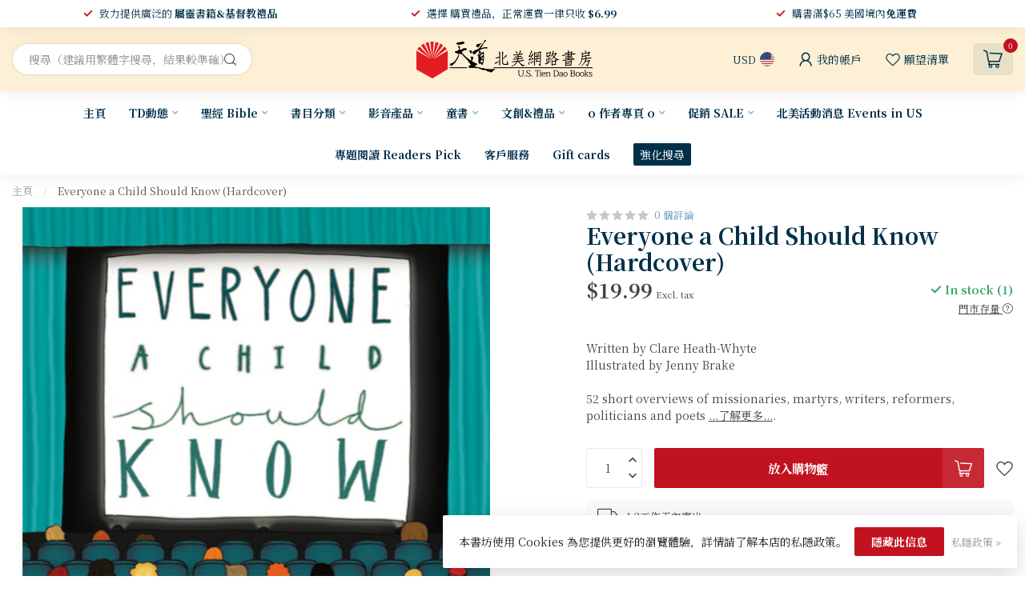

--- FILE ---
content_type: text/javascript;charset=utf-8
request_url: https://www.ustiendao.com/services/stats/pageview.js?product=50888560&hash=9be7
body_size: -412
content:
// SEOshop 18-01-2026 15:21:49